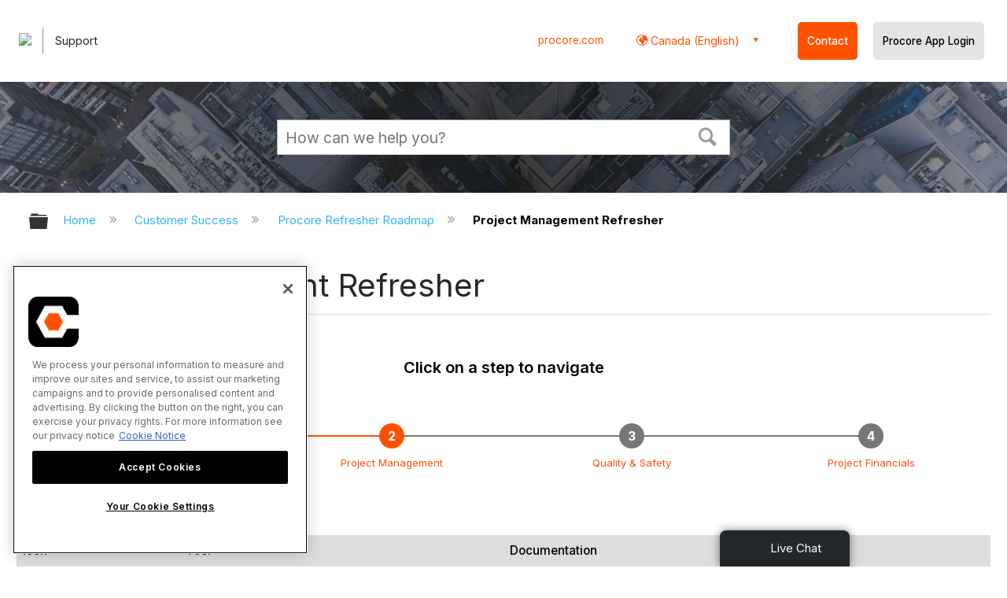

--- FILE ---
content_type: text/html; charset=utf-8
request_url: https://en-ca.support.procore.com/customer-success/procore-refresher-roadmap/2-project-management
body_size: 15019
content:
<!DOCTYPE html>
<html  lang="en">
<head prefix="og: http://ogp.me/ns# article: http://ogp.me/ns/article#">

        <meta name="viewport" content="width=device-width, initial-scale=1"/>
        <meta name="google-site-verification" content="d37LCbtzQdsJHV0pTfzzAExGKhE15ayb0tV4WWM66Zg"/>
        <meta name="generator" content="MindTouch"/>
        <meta name="robots" content="index,follow"/>
        <meta property="og:title" content="Project Management Refresher"/>
        <meta property="og:site_name" content="Procore"/>
        <meta property="og:type" content="article"/>
        <meta property="og:locale" content="en_US"/>
        <meta property="og:url" content="https://en-ca.support.procore.com/customer-success/procore-refresher-roadmap/2-project-management"/>
        <meta property="og:image" content="https://a.mtstatic.com/@public/production/site_13388/1604441947-social-share.png"/>
        <meta property="og:description" content="Procore Refresher Roadmap - &amp;quot;Project Management&amp;quot; Phase (2 of 4)"/>
        <meta property="article:published_time" content="2021-10-28T18:00:46Z"/>
        <meta property="article:modified_time" content="2025-02-14T22:24:46Z"/>
        <meta name="twitter:card" content="summary"/>
        <meta name="twitter:title" content="Project Management Refresher"/>
        <meta name="twitter:description" content="Procore Refresher Roadmap - &amp;quot;Project Management&amp;quot; Phase (2 of 4)"/>
        <meta name="twitter:image" content="https://a.mtstatic.com/@public/production/site_13388/1604441947-social-share.png"/>
        <meta name="description" content="Procore Refresher Roadmap - &amp;quot;Project Management&amp;quot; Phase (2 of 4)"/>
        <link rel="canonical" href="https://en-ca.support.procore.com/customer-success/procore-refresher-roadmap/2-project-management"/>
        <link rel="search" type="application/opensearchdescription+xml" title="Procore Search" href="https://en-ca.support.procore.com/@api/deki/site/opensearch/description"/>
        <link rel="apple-touch-icon" href="https://a.mtstatic.com/@public/production/site_13388/1604441936-apple-touch-icon.png"/>
        <link rel="shortcut icon" href="https://a.mtstatic.com/@public/production/site_13388/1604441925-favicon.ico"/>

        <script type="application/ld+json">{"@context":"http:\/\/schema.org","@type":"Article","name":"Project Management Refresher","url":"https:\/\/en-ca.support.procore.com\/customer-success\/procore-refresher-roadmap\/2-project-management","image":{"@type":"ImageObject","url":"https:\/\/a.mtstatic.com\/@public\/production\/site_13388\/1604441947-social-share.png","height":{"@type":"QuantitativeValue","maxValue":315},"width":{"@type":"QuantitativeValue","maxValue":600}},"datePublished":"2021-10-28T18:00:46Z","dateModified":"2025-02-14T22:24:46Z","description":"Procore Refresher Roadmap - &quot;Project Management&quot; Phase (2 of 4)","thumbnailUrl":"https:\/\/en-ca.support.procore.com\/@api\/deki\/pages\/7668\/thumbnail?default=https%3A%2F%2Fen-ca.support.procore.com%2F%40style%2Fcommon%2Fimages%2Fimage-placeholder.png","mainEntityofPage":{"@type":"WebPage","@id":"https:\/\/en-ca.support.procore.com\/customer-success\/procore-refresher-roadmap\/2-project-management"},"headline":"Project Management Refresher","author":{"@type":"Organization","name":"Procore Technologies Inc.","logo":{"@type":"ImageObject","url":"https:\/\/www.procore.com\/images\/procore_logo.png","height":{"@type":"QuantitativeValue","maxValue":60},"width":{"@type":"QuantitativeValue","maxValue":600}}},"publisher":{"@type":"Organization","name":"Procore Technologies Inc.","logo":{"@type":"ImageObject","url":"https:\/\/www.procore.com\/images\/procore_logo.png","height":{"@type":"QuantitativeValue","maxValue":60},"width":{"@type":"QuantitativeValue","maxValue":600}}}}</script>
        <script type="application/ld+json">{"@context":"http:\/\/schema.org","@type":"WebPage","name":"Project Management Refresher","url":"https:\/\/en-ca.support.procore.com\/customer-success\/procore-refresher-roadmap\/2-project-management","relatedLink":["https:\/\/en-ca.support.procore.com\/customer-success\/procore-refresher-roadmap\/1-core-tools","https:\/\/en-ca.support.procore.com\/customer-success\/procore-refresher-roadmap\/3-quality-and-safety","https:\/\/en-ca.support.procore.com\/customer-success\/procore-refresher-roadmap\/4-construction-financials","https:\/\/en-ca.support.procore.com\/customer-success\/implementation-roadmap"]}</script>
        <script type="application/ld+json">{"@context":"http:\/\/schema.org","@type":"BreadcrumbList","itemListElement":[{"@type":"ListItem","position":1,"item":{"@id":"https:\/\/en-ca.support.procore.com\/customer-success","name":"Customer Success"}},{"@type":"ListItem","position":2,"item":{"@id":"https:\/\/en-ca.support.procore.com\/customer-success\/procore-refresher-roadmap","name":"Procore Refresher Roadmap"}}]}</script>

        <title>Project Management Refresher - Procore</title>


    <style type="text/css">/*<![CDATA[*/
a.one {
}

.steps {
  position: relative;
  margin-bottom: 30px;
  counter-reset: step;
}
.steps li {
  list-style-type: none;
  font-size: 13px;
  text-align: center;
  width: 25%;
  position: relative;
  float: left;
}
 
.steps li:before {
  display: block;
  content: counter(step);
  counter-increment: step;
  width: 32px;
  height: 32px;
  background-color: #FF5200;
  line-height: 32px;
  border-radius: 32px;
  font-size: 16px;
  color: #fff;
  text-align: center;
  font-weight: 700;
  margin: 0 auto 8px auto;
}
 
.steps li ~ li:after {
  content: '';
  width: 100%;
  height: 2px;
  background-color: #019875;
  position: absolute;
  left: -50%;
  top: 15px;
  z-index: -1;
}
 
.steps li.active:after {
  background-color: #FF5200;
}
 
.steps li.active ~ li:before,
.steps li.active ~ li:after {
  background-color: #777;
}/*]]>*/</style><style type="text/css">/*<![CDATA[*/
/* Adds the vertical bar between columns */
table#deep {
border:none;
border-collapse: collapse;
}
table#deep td {
border-top: 0px;
border-left: 1px solid #999999;
border-right: 1px solid #999999;
border-bottom: 0px;
padding-left: 15pt;
}
table#deep td:first-child {
border-left: none;
}
table#deep td:last-child {
border-right: none;
}/*]]>*/</style><style type="text/css">/*<![CDATA[*/
#header-search{
    padding:1em;
    height:auto;
}

/* Configures width of items in locale picker to fit on a single line. Prevents text wrapping. -DO 7Jan2022  */
.mt-custom-header-div .mt-custom-header-container .mt-custom-header-right .dropdown #lang-dd li{
    width: max-content;
}/*]]>*/</style><style>/*<![CDATA[*/
@media print {
    .elm-header, footer, .embeddedServiceHelpButton, main > :not(article) {
        display:none!important;   
    }        
}

/*]]>*/</style>

        <link media="screen" type="text/css" rel="stylesheet" href="https://a.mtstatic.com/@cache/layout/anonymous.css?_=0a33d4b888d7a925bf908f3df68d6c59_ZW4tY2Euc3VwcG9ydC5wcm9jb3JlLmNvbQ==:site_13388" id="mt-screen-css" />

    
        <link media="print" type="text/css" rel="stylesheet" href="https://a.mtstatic.com/@cache/layout/print.css?_=3946e97a5af7388ac6408d872fca414b:site_13388" id="mt-print-css" />


    <script type="application/json" nonce="a2c72f70a271315e859896be45edf106a30fcbaad9e2bee752f8a44c6e1c7f65" id="mt-localizations-draft">
{"Draft.JS.alert.cancel.button":"OK","Draft.JS.alert.cancel.message":"You can not cancel a draft when the live page is unpublished.","Draft.JS.alert.cancel.title":"This draft cannot be canceled","Draft.JS.alert.publish.button":"OK","Draft.JS.alert.publish.message":"You can not publish a draft of a page with an unpublished parent","Draft.JS.alert.publish.title":"This draft cannot be published","Draft.JS.alert.unpublish.button":"OK","Draft.JS.alert.unpublish.message":"You can not unpublish a page when published subpages are present.","Draft.JS.alert.unpublish.title":"This page cannot be unpublished","Draft.JS.success.cancel":"The draft was successfully deleted.","Draft.JS.success.schedule.publish":"Publication schedule successfully created.","Draft.JS.success.publish":"The draft was successfully published.","Draft.JS.success.unpublish":"The page was successfully unpublished.","Draft.JS.success.unpublish.inherits-schedule\n        Draft.JS.success.unpublish.scheduled-to-publish":"[MISSING: draft.js.success.unpublish.inherits-schedule\n        draft.js.success.unpublish.scheduled-to-publish]","Draft.JS.success.update.schedule.publish":"Publication schedule successfully updated.","Draft.JS.success.update.schedule.unpublish":"[MISSING: draft.js.success.update.schedule.unpublish]","Draft.JS.success.delete.schedule\n        Draft.JS.success.delete.schedule.with.subpages\n        Draft.error.cancel":"[MISSING: draft.js.success.delete.schedule\n        draft.js.success.delete.schedule.with.subpages\n        draft.error.cancel]","Draft.error.publish":"There was an error publishing the draft.","Draft.error.unpublish":"There was an error unpublishing the page.","Draft.message.at":"at","Dialog.ConfirmSave.StrictIdf.title":"Oops!","Dialog.ConfirmSave.StrictIdf.error.missing-template-reference":"This article type requires a template reference widget. Not having one may negatively impact your site and SEO. Please contact CXone Expert support.","Dialog.ConfirmSave.StrictIdf.label.continue":"Proceed anyway","Dialog.ConfirmSave.StrictIdf.label.cancel":"Cancel","Dialog.ConfirmSave.StrictIdf.label.missing-template-reference-help-link":"Learn more about required references","Dialog.ConfirmSave.StrictIdf.error.invalid-idf":"This type of article should not exist at the requested location in the site hierarchy. Proceeding with the requested move may negatively impact site navigation and SEO.","Dialog.ConfirmSave.StrictIdf.label.invalid-idf-help-link":"Learn more about IDF structure","Dialog.EditDraft.page-title":"Create draft","Dialog.Scheduler.Common.label.am":"{0} AM","Dialog.Scheduler.Common.label.pm":"{0} PM","Dialog.Scheduler.Publish.alert-create-draft":"Create","Dialog.Scheduler.Publish.alert-existing-publication-scheduled":"This location has an existing publication schedule applied.  The new page will inherit this new schedule.","Dialog.Scheduler.Publish.alert-modify-message":"This draft is scheduled to be published {0} at {1}. A schedule cannot be modified or deleted less than 15 minutes from its start time.","Dialog.Scheduler.Publish.alert-modify-title":"This schedule cannot be modified","Dialog.Scheduler.Publish.button-close":"Close","Dialog.Scheduler.Publish.button-save":"Save publish schedule","Dialog.Scheduler.Publish.button-go-to-parent":"Go to parent","Dialog.Scheduler.Publish.do-not-have-permission-message":"This page will be published {0} with another page scheduled by {1}. You do not have permission to view this page. Please see {1} to resolve scheduling conflicts.","Dialog.Scheduler.Publish.go-to-parent-message":"This draft will be published {0}, scheduled by {1}. A schedule can only be modified where it was created.","Dialog.Scheduler.Publish.label.f1-link":"Learn about scheduled publishing","Dialog.Scheduler.Publish.page-title":"Publish","Dialog.Scheduler.Unpublish.button-save":"Save unpublish schedule","Dialog.Scheduler.Unpublish.alert-modify-message":"This page is scheduled to be unpublished {0} at {1}. A schedule cannot be modified or deleted less than 15 minutes from its start time.","Dialog.Scheduler.Unpublish.do-not-have-permission-message":"This page will be unpublished {0} with another page scheduled by {1}. You do not have permission to view this page. Please see {1} to resolve scheduling conflicts.","Dialog.Scheduler.Unpublish.go-to-parent-message":"This page will be unpublished {0}, scheduled by {1}. A schedule can only be modified where it was created.","Dialog.Scheduler.Unpublish.page-title":"Unpublish","Page.Dashboard.page-title":"Dashboard"}    </script>    <script type="application/json" nonce="a2c72f70a271315e859896be45edf106a30fcbaad9e2bee752f8a44c6e1c7f65" id="mt-localizations-editor">
{"Article.Attach.file.upload.toobig":"The file \"{1}\" is too large.  The maximum allowed file size is {0}.","Article.Attach.file.upload.notAllowed":"The selected file can not be uploaded because you do not have permission to upload files of that type.","Article.Attach.file.upload.fileExtension":"You picked a file with an unsupported extension.  Please try again with a valid file.","Article.Common.page-is-restricted-login":"You do not have permission to view this page - please try signing in.","Article.Common.page-save-conflict":"You may have overwritten a concurrent editor's changes. Use this page's <a title=\"Revision History\" target=\"_blank\" href=\"{0}\" >Revision History<\/a> to review.","Article.Error.page-couldnt-be-loaded":"The requested page's contents could not be loaded.","Article.Error.page-save-conflict":"A page already exists at {0}. Navigate to the existing page and edit the page if you wish to modify its contents.","Article.Error.page-save-forbidden":"Your session has expired or you do not have permission to edit this page.","Article.Error.page-title-required":"A page title is required.","Article.edit.summary":"Edit summary","Article.edit.summary-reason":"Why are you making this edit?","Article.edit.enter-reason":"Enter reason (viewable in Site History Report)","Component.YoutubeSearch.error.key-invalid":"Your YouTube API Key was improperly configured. Please review the article at the","Component.YoutubeSearch.error.key-missing":"Your CXone Expert deployment needs to update your YouTube API Key. Details on how to update can be found at the","Component.YoutubeSearch.error.search-failed":"Search failed","Component.YoutubeSearch.info.not-found":"No videos found","Component.YoutubeSearch.label.video-url":"Video URL","Component.YoutubeSearch.placeholder.query":"Video URL or YouTube search query","Dialog.ConfirmCancel.button.continue-editing":"Continue editing","Dialog.ConfirmCancel.button.discard-changes":"Discard changes","Dialog.ConfirmCancel.message.changes-not-saved":"Your changes have not been saved to MindTouch.","Dialog.ConfirmCancel.title":"Discard changes?","Dialog.ConfirmDeleteRedirects.label.delete-redirects-help-link":"Learn more about deleting redirects","Dialog.ConfirmSave.error.redirect":"A redirect exists at this location and will be deleted if you continue. This may negatively impact your site and SEO. Please contact CXone Expert support.","Dialog.ConfirmSave.label.cancel":"Cancel","Dialog.ConfirmSave.label.continue":"Continue","Dialog.ConfirmSave.title":"Delete redirect?","Dialog.ConfirmSave.StrictIdf.error.invalid-idf":"This type of article should not exist at the requested location in the site hierarchy. Proceeding with the requested move may negatively impact site navigation and SEO.","Dialog.ConfirmSave.StrictIdf.error.missing-template-reference-insert":"You've removed the template reference, which is required for this page. Click Insert to reinsert the template reference.","Dialog.ConfirmSave.StrictIdf.label.cancel":"Cancel","Dialog.ConfirmSave.StrictIdf.label.continue":"Proceed anyway","Dialog.ConfirmSave.StrictIdf.label.insert":"Insert","Dialog.ConfirmSave.StrictIdf.label.missing-template-reference-help-link":"Learn more about required references","Dialog.ConfirmSave.StrictIdf.label.invalid-idf-help-link":"Learn more about IDF structure","Dialog.ConfirmSave.StrictIdf.title":"Oops!","Dialog.JS.wikibits-edit-section":"Edit section","Dialog.SaveRequired.button.cancel":"Cancel","Dialog.SaveRequired.button.save":"Save and continue","Dialog.SaveRequired.label.change-title-start":"This page needs a different title than","Dialog.SaveRequired.label.change-title-end":"Please make the correction and try again.","Dialog.SaveRequired.label.new-page-alert":"This operation can not be performed on a page that has not yet been created. In order to do that, we need to quickly save what you have.","Dialog.SaveRequired.title":"Save required","Draft.error.save-unpublished":"You cannot save an unpublished draft at {0}. A published page already exists at that location.","GUI.Editor.alert-changes-made-without-saving":"You have made changes to the content without saving your changes. Are you sure you want to exit this page?","GUI.Editor.error.copy-hint":"To avoid losing your work, copy the page contents to a new file and retry saving again.","GUI.Editor.error.server-error":"A server error has occurred.","GUI.Editor.error.unable-to-save":"We are unable to save this page","Redist.CKE.mt-save.save-to-file-link":"Save the page content to a file","Redist.CKE.mt-autosave.contents-autosaved":"The page contents were autosaved to the browser's local storage {0}","System.API.Error.invalid-redirect":"Cannot create a redirect on a page with sub-pages.","System.API.Error.invalid-redirect-target":"The redirect does not point at a valid page."}    </script>    <script type="application/json" nonce="a2c72f70a271315e859896be45edf106a30fcbaad9e2bee752f8a44c6e1c7f65" id="mt-localizations-file-uploader">
{"Dialog.Attach.allowed-types":"Allowed file types:","Dialog.Attach.button.upload":"Upload","Dialog.Attach.choose-files-dad":"Choose files to upload or drag and drop files into this window.","Dialog.Attach.max-size":"Maximum upload file size: {0}"}    </script>    <script type="application/json" nonce="a2c72f70a271315e859896be45edf106a30fcbaad9e2bee752f8a44c6e1c7f65" id="mt-localizations-grid-widget">
{"Article.Common.page-is-restricted-login":"You do not have permission to view this page - please try signing in.","MindTouch.Help.Page.search-unavailable":"Sorry, search is currently unavailable.","MindTouch.Reports.data.empty-grid-text":"No Data Available.","Page.StructuredTags.error-update":"An unknown error occurred."}    </script>    <script type="application/json" nonce="a2c72f70a271315e859896be45edf106a30fcbaad9e2bee752f8a44c6e1c7f65" id="mt-localizations-tree-widget">
{"Skin.Common.home":"Home","Dialog.Common.error.path-not-found":"The requested page or section could not be loaded. Please update the link.","Dialog.JS.loading":"Loading...","Dialog.JS.loading.copy":"Copying page(s)...","Dialog.JS.loading.insertImage":"Inserting image...","Dialog.JS.loading.move":"Moving page(s)...","Dialog.JS.loading.moveFile":"Moving file...","Dialog.JS.loading.search":"Searching...","MindTouch.Help.Page.in":"in","MindTouch.Help.Page.no-search-results":"Sorry, we can't find what you are looking for.","MindTouch.Help.Page.no-search-try":"Try searching for something else, selecting a category, or try creating a ticket.","MindTouch.Help.Page.retrysearch":"Click here to search the whole site.","MindTouch.Help.Page.search-error-try":"Please try again later.","MindTouch.Help.Page.search-unavailable":"Sorry, search is currently unavailable."}    </script>    <script type="application/json" nonce="a2c72f70a271315e859896be45edf106a30fcbaad9e2bee752f8a44c6e1c7f65" id="mt-localizations-dialog">
{"Dialog.Common.button.cancel":"Cancel","Dialog.Common.button.ok":"OK","Dialog.Common.label.home":"Home"}    </script>
    <script type="text/javascript" data-mindtouch-module="true" nonce="a2c72f70a271315e859896be45edf106a30fcbaad9e2bee752f8a44c6e1c7f65" src="https://a.mtstatic.com/deki/javascript/out/globals.jqueryv2.2.4.js?_=600c2cda754af48148a23f908be5c57499cdbdfd:site_13388"></script><script type="application/json" id="mt-global-settings" nonce="a2c72f70a271315e859896be45edf106a30fcbaad9e2bee752f8a44c6e1c7f65">{"articleType":"topic-guide","attachFileMax":1000,"baseHref":"https:\/\/en-ca.support.procore.com","cacheFingerprint":"600c2cda754af48148a23f908be5c57499cdbdfd:site_13388","canFileBeAttached":false,"cdnHostname":"a.mtstatic.com","clientSideWarnings":false,"dntEditorConfig":false,"draftEditable":false,"followRedirects":1,"idfHideTemplateTags":false,"idfVersion":"IDF3","isArticleReviewCommunityMembersEnabled":false,"isDraftAllowed":false,"isDraftManagerReportDownloadEnabled":false,"isDraftRequest":false,"isFindAndReplaceUndoEnabled":false,"isGenerativeSearchEnabled":false,"isGenerativeSearchDisclaimerEnabled":false,"isGenerativeSearchStreamResponseToggleEnabled":false,"isGenerativeSearchSearchIconEnabled":false,"isContentAdequacyEnabled":false,"isGenerativeSearchOnDemandEvaluationEnabled":false,"isFileDescriptionCaptionableByLlmEnabled":false,"isGoogleAnalyticsEnabled":true,"isGuideTabMultipleClassificationsEnabled":false,"isHawthornThemeEnabled":false,"isIframeSandboxEnabled":false,"isImportExportEnhancementsEnabled":false,"isImportExportMediaEnabled":false,"isExternalImportEnabled":false,"isInteractionAnalyticsDebugEnabled":false,"isDevelopmentModeEnabled":false,"isInteractionAnalyticsEnabled":true,"isKcsEnabledOnPage":false,"isMediaManagerEnabled":false,"isPinnedPagesEnabled":true,"isPinnedPagesEnhancementsEnabled":true,"isReportDownloadEnabled":false,"isSchedulePublishEnabled":true,"isSearchAsYouTypeEnabled":true,"isTinymceAiAssistantEnabled":false,"isSearchInsightsDownloadEnabled":false,"isSentimentAnalysisEnabled":true,"isShowMoreChildrenNodesEnabled":false,"isShowTerminalNodesEnabled":false,"isSkinResponsive":true,"isSmoothScrollEnabled":true,"isTinyMceEnabled":false,"isTreeArticleIconsEnabled":false,"isXhrF1WebWidgetEnabled":true,"isXhrIEMode":false,"kcsEnabled":false,"kcsV2Enabled":false,"kcsV2GuidePrivacySetting":"Semi-Public","learningPathsEnabled":true,"maxFileSize":268435456,"moduleMode":"global","pageEditable":false,"pageId":7668,"pageIsRedirect":false,"pageLanguageCode":"en-US","pageName":"Project Management Refresher","pageNamespace":"","pageOrderLimit":1000,"pagePermissions":["LOGIN","BROWSE","READ","SUBSCRIBE"],"pageRevision":"4","pageSectionEditable":false,"pageTitle":"customer-success\/procore-refresher-roadmap\/2-project-management","pageViewId":"bfc23d15-19f1-446c-8143-6ffcbea3b2cf","siteId":"site_13388","pathCommon":"\/@style\/common","pathSkin":"\/@style\/elm","relatedArticlesDetailed":true,"removeBlankTemplate":false,"removeDeleteCheckbox":true,"cidWarningOnDelete":true,"scriptParser":2,"sessionId":"ZTQ5YWNlYzEtOGM3OS00NTY2LThhMGMtMmJiNDM4OWZkNDJkfDIwMjYtMDEtMjRUMTk6MzQ6Mzc=","showAllTemplates":true,"siteAuthoringPageThumbnailManagementEnabled":true,"skinStyle":"columbia.elm","spaceballs2Enabled":false,"strictIdfEnabled":false,"uiLanguage":"en-us","userId":2,"isPageRedirectPermanent":false,"userIsAdmin":false,"userIsAnonymous":true,"userIsSeated":false,"userName":"Anonymous User","userPermissions":["LOGIN","BROWSE","READ","SUBSCRIBE"],"userSystemName":"Anonymous","userTimezone":"GMT","webFontConfig":{"google":{"families":null}},"apiToken":"xhr_2_1769283278_99348c027d26911b0a27a6b0278f3b618adddc6850721eebd1b19ff76dbf02cc","displayGenerativeSearchDisclaimer":false}</script><script type="text/javascript" data-mindtouch-module="true" nonce="a2c72f70a271315e859896be45edf106a30fcbaad9e2bee752f8a44c6e1c7f65" src="https://a.mtstatic.com/deki/javascript/out/community.js?_=600c2cda754af48148a23f908be5c57499cdbdfd:site_13388"></script><script type="text/javascript" data-mindtouch-module="true" nonce="a2c72f70a271315e859896be45edf106a30fcbaad9e2bee752f8a44c6e1c7f65" src="https://a.mtstatic.com/deki/javascript/out/standalone/skin_elm.js?_=600c2cda754af48148a23f908be5c57499cdbdfd:site_13388"></script><script type="text/javascript" data-mindtouch-module="true" nonce="a2c72f70a271315e859896be45edf106a30fcbaad9e2bee752f8a44c6e1c7f65" src="https://a.mtstatic.com/deki/javascript/out/standalone/pageBootstrap.js?_=600c2cda754af48148a23f908be5c57499cdbdfd:site_13388"></script>

    
        <!-- Recaptcha for contact support form - -->

<script defer src="https://www.google.com/recaptcha/api.js"></script>

<!-- Back to Top Button by Tie Dec 14 2023 -->

<script defer>/*<![CDATA[*/

window.onscroll = function () {
  scrollFunction();
};

function scrollFunction() {
  if (!document.querySelector(".columbia-article-topic-category")) {
    const backToTopButton = document.querySelector("#back-to-top-button");
    const pageText = document.querySelector(".mt-content-container");
    if (pageText.getBoundingClientRect().top < -20) {
      backToTopButton.style.display = "block";
    } else {
      backToTopButton.style.display = "none";
    }
  }
}

function scrollToTop() {
  const pageText = document.querySelector(".mt-content-container");

  pageText.scrollIntoView({
    behavior: "smooth",
    block: "start",
    inline: "nearest",
  });
}

/*]]>*/</script>

<!-- Global Responsive Book Functions Added by Tie Jun 14 2023 -->
<script>/*<![CDATA[*/
function displaySection(id){
    $(".content-section").hide();  
    $(id).show();
    var $menuButton = $('#mobile-menu-toggle');
    var $toc = $('.toc-sop');
    var $content = $('.content-sop');
    if ($(window).scrollTop() > $(".content-sop").offset().top) {
       $([document.documentElement, document.body]).animate({
           scrollTop: $(id).offset().top - 84
       }, 100);
    }
    $('.toc-sop a').removeClass('selected-chapter');
    str1=".toc-sop a[onclick*=\\'\\";
    str3="\\']";
    fin_str=str1.concat(id,str3);
    $(fin_str).addClass('selected-chapter');
    $menuButton.attr("aria-expanded","false");
    $content.attr("data-mobile-visible","true");
    $toc.attr("data-mobile-visible","false");
    const newURL = new URL(window.location.href);
newURL.hash = id;
history.pushState({},'',newURL);
    return false;
}

function toggleToc(){
    var $menuButton = $('#mobile-menu-toggle');
    var $toc = $('.toc-sop');
    var $content = $('.content-sop');
         
    if ($menuButton.attr("aria-expanded") === "false") {
        $menuButton.attr("aria-expanded","true");
        $content.attr("data-mobile-visible","false");
        $toc.attr("data-mobile-visible","true");
        
    } else {
        $menuButton.attr("aria-expanded","false");
        $content.attr("data-mobile-visible","true");
        $toc.attr("data-mobile-visible","false");
        
    
    }
    

}
/*]]>*/</script>

<!-- Put Page ID on Page Settings Added by Tie Apr 14, 2022 -->

<script>/*<![CDATA[*/
document.addEventListener("DOMContentLoaded", function (e) {
  if (document.querySelector("#mt-summary")) {
    var pageId = document.querySelector("#mt-summary").dataset.pageId;
    var text = document.createElement("p");
    var box = document.querySelector(".mt-collapsible-section");
    text.innerText = `Page ID: ${pageId}`;
    box.appendChild(text);
   var line = document.querySelector(".elm-meta-data.elm-meta-top");
  if (document.querySelector("#mt-summary")) {
    line.style.display = "block";
    box.appendChild(line);
  }
  }
});

/*]]>*/</script>

<!-- Define Deprecated Video Hiding Function Sitewide Added by Tie Marc 30, 2022 -->
<script>/*<![CDATA[*/
 function hideDeprecatedVideos() {
    let thisurl = window.location.href;
    if (thisurl.includes('Media_Library') || thisurl.includes('/tc') || thisurl.includes('/tutorials')) {
        $('.deprecated-video').show();
    };
}
 $(function () {
     if ($('.deprecated-video').length) {
         hideDeprecatedVideos();
     }
 })
/*]]>*/</script>
<!-- Define Sorting functions sitewide Added by Tie Marc 11, 2022 -->

<script>/*<![CDATA[*/
const language = 'en-ca' //Change this two lines during localization
const noAlphabetArray = ['zh-cn'];

const compareFun = (a, b) => {
    return new Intl.Collator(language).compare(a.title, b.title);

}

let sortTerms = (elementType, section, skipFirst) => {
    let terms = [...section.querySelectorAll(elementType)]
    let firstElement = section.firstElementChild;


    let termHeaders = terms.map(e => e.innerText)
    let termObject = []
    termHeaders.forEach((title, index) => {
        termObject.push({
            title
        });
        termObject[index].header = terms[index];

    });
    termObject.sort(compareFun);
    section.innerHTML = '';
    if (skipFirst) {
        section.append(firstElement);
    }

    termObject.forEach((element) => {
        section.append(element.header);
    });

}
const sortItems = (definitionSelector, sortItemSelector, skipFirst = false) => {
    let definitionsSections = [...document.querySelectorAll(definitionSelector)];
    definitionsSections.forEach(section => sortTerms(sortItemSelector, section, skipFirst));
}

/*]]>*/</script>

<!-- Hide content from other regions Added by Tie Marc 7, 2022 -->
<script>/*<![CDATA[*/
function getSubdomain() {
  let host = window.location.host;
  let subdomain = host.split(".")[0];
  return subdomain;
}

function getLocaleBySubdomain(subdomain) {
  if (subdomain == "de") {
    return "de-de";
  }

  if (subdomain == "es") {
    return "es-419";
  }

  if (subdomain == "fr") {
    return "fr-fr";
  }

  if (subdomain == "support") {
    return "en-us";
  }

  return subdomain;
}

function getAllLocales() {
  var listedLocales = $(".localization-group")
    .map(function () {
      return $(this).data("locale");
    })
    .get();
  return listedLocales;
}

function hideOtherLocales() {
  const subdomain = getSubdomain();
  const locale = getLocaleBySubdomain(subdomain);
  let styleElement = document.createElement("style");
  styleElement.setAttribute("type", "text/css");
  styleElement.innerText = `.localization-group:not([data-locale*='${locale}']) {\ndisplay: none;\n}\n`;
  styleElement.innerText +=
    '.localization-group[data-locale="else"] {\ndisplay: unset;\n}';
  styleElement.innerText += `.localization-group[data-locale*="${locale}"] ~ .localization-group[data-locale="else"] {\ndisplay: none;\n}`;

  document.head.appendChild(styleElement);
}
$(function () {
  hideOtherLocales();
})

/*]]>*/</script>

<!-- Collapsible Content. Added by Tie Apr 21, 2020 -->
<script>/*<![CDATA[*/
$(window).on('load', function(e){
    $('.collapsible').find('.trigger').on('click',function(){
        $(this).closest('.collapsible').find('.col_content').slideToggle('350');
        if ($(this).find('.arrowclass').hasClass('fa-chevron-circle-right')){
            $(this).find('.arrowclass').removeClass('fas fa-chevron-circle-right');
            $(this).find('.arrowclass').addClass('fas fa-chevron-circle-down');      
        }
        else if ($(this).find('.arrowclass').hasClass('fa-chevron-circle-down')){
            $(this).find('.arrowclass').removeClass('fas fa-chevron-circle-down');
            $(this).find('.arrowclass').addClass('fas fa-chevron-circle-right');
        }
        else if ($(this).find('.arrowclass').hasClass('fa-chevron-right')){
            $(this).find('.arrowclass').removeClass('fas fa-chevron-right');
            $(this).find('.arrowclass').addClass('fas fa-chevron-down');
        }
        else {
            $(this).find('.arrowclass').removeClass('fas fa-chevron-down');
            $(this).find('.arrowclass').addClass('fas fa-chevron-right');
        }
    });
});
function colex(el) {
  $(el).closest(".collapsible").find(".col_content").slideToggle("350");
  if ($(el).find(".arrowclass").hasClass("fa-chevron-circle-right")) {
    $(el).find(".arrowclass").removeClass("fas fa-chevron-circle-right");
    $(el).find(".arrowclass").addClass("fas fa-chevron-circle-down");
  } else if ($(el).find(".arrowclass").hasClass("fa-chevron-circle-down")) {
    $(el).find(".arrowclass").removeClass("fas fa-chevron-circle-down");
    $(el).find(".arrowclass").addClass("fas fa-chevron-circle-right");
  } else if ($(el).find(".arrowclass").hasClass("fa-chevron-right")) {
    $(el).find(".arrowclass").removeClass("fas fa-chevron-right");
    $(el).find(".arrowclass").addClass("fas fa-chevron-down");
  } else {
    $(el).find(".arrowclass").removeClass("fas fa-chevron-down");
    $(el).find(".arrowclass").addClass("fas fa-chevron-right");
  }
}
/*]]>*/</script>

<!-- Start Custom Print Style -->


<!-- User ID Tracking. Added by Dean Feb 21, 2018 -->
<script>/*<![CDATA[*/document.addEventListener("DOMContentLoaded", function() { 
  var json = JSON.parse(document.getElementById('mt-global-settings').textContent)

  if (!json['userIsAnonymous']) {
    var dataLayer = window.dataLayer || {};
    dataLayer.push({
      'event': 'setUserId',
      'userId': json['userId']
    });

    window.Procore = window.Procore || {};
    window.Procore.metrics = window.Procore.metrics || {};
    window.Procore.metrics.user = window.Procore.metrics.user || {};
    window.Procore.metrics.user.mtid = json['userId'];
  }
});
/*]]>*/</script>
<!-- End User ID Tracking -->

<!-- Adobe Launch: Added 9/10/2019 by Joshua Bradley -->
<script src="//assets.adobedtm.com/launch-EN162b61ce5645478888c92738b130b2f3.min.js" async="async"></script>
<!-- End Adobe Launch-->



<!-- Google Tag Manager -->
<script>/*<![CDATA[*/(function(w,d,s,l,i){w[l]=w[l]||[];w[l].push({'gtm.start':
new Date().getTime(),event:'gtm.js'});var f=d.getElementsByTagName(s)[0],
j=d.createElement(s),dl=l!='dataLayer'?'&l='+l:'';j.async=true;j.src=
'https://www.googletagmanager.com/gtm.js?id='+i+dl;f.parentNode.insertBefore(j,f);
})(window,document,'script','dataLayer','GTM-NWZQ5W6');/*]]>*/</script>
<!-- End Google Tag Manager -->

<!-- Start Typography -->
<link rel="stylesheet" type="text/css" href="https://cloud.typography.com/6912732/682666/css/fonts.css">
<link rel="stylesheet" type="text/css" href="https://mkt-cdn.procore.com/fonts/sctogrotesk/sctogrotesk.css">
<link href="https://fonts.googleapis.com/css2?family=Inter:wght@300;400;500;600;700&amp;display=swap" rel="stylesheet" as="style">

<!-- End Typography -->

<!-- Start of FontAwesome -->
<link href="//cdnjs.cloudflare.com/ajax/libs/font-awesome/6.4.0/css/all.min.css" rel="stylesheet">
<link rel="stylesheet" href="https://use.fontawesome.com/releases/v5.8.2/css/all.css" integrity="sha384-oS3vJWv+0UjzBfQzYUhtDYW+Pj2yciDJxpsK1OYPAYjqT085Qq/1cq5FLXAZQ7Ay" crossorigin="anonymous">
<!-- End of FontAwesome -->

<!-- Start Service Cloud Header for Ticket Form -->

<!-- End Service Cloud Header for Ticket Form -->

<!-- Start Service Cloud Deployment Code for Live Agent - SnapIn Widget -->
<!-- End Service Cloud Deployment Code for Live Agent - SnapIn Widget -->

<!-- Start Service Cloud Deployment Code for Live Agent Widget -->
<!-- End Service Cloud Deployment Code for Live Agent Widget -->

 <!-- OneTrust Cookies Consent Notice start for procore.com -->
<script src="https://cdn.cookielaw.org/scripttemplates/otSDKStub.js" type="text/javascript" charset="UTF-8" data-domain-script="cbdfc14e-1f05-4d37-82a6-11d3228b4df5"></script>
<script type="text/javascript">/*<![CDATA[*/
function OptanonWrapper() { }
/*]]>*/</script>
<!-- OneTrust Cookies Consent Notice end for procore.com -->
    
<script type="text/javascript" nonce="a2c72f70a271315e859896be45edf106a30fcbaad9e2bee752f8a44c6e1c7f65">(function(i,s,o,g,r,a,m){i['GoogleAnalyticsObject']=r;i[r]=i[r]||function(){(i[r].q=i[r].q||[]).push(arguments)},i[r].l=1*new Date();a=s.createElement(o),m=s.getElementsByTagName(o)[0];a.async=1;a.src=g;m.parentNode.insertBefore(a,m)})(window,document,'script','//www.google-analytics.com/analytics.js','ga');ga('create','UA-65721316-31','en-ca.support.procore.com',{name:'mtTracker',allowLinker:true});ga('mtTracker.require','linker');ga('mtTracker.set', 'anonymizeIp', true);ga('mtTracker.send','pageview');document.addEventListener('mindtouch-web-widget:f1:loaded',function(e){var t=e.data||{},d=t.widget;d&&''!==t.embedId&&document.addEventListener('mindtouch-web-widget:f1:clicked',function(e){var t=(e.data||{}).href;if(t){var n=document.createElement('a');n.setAttribute('href',t),'expert-help.nice.com'===n.hostname&&(e.preventDefault(),ga('linker:decorate',n),d.open(n.href))}})});</script>
</head>
<body class="elm-user-anonymous columbia-page-main columbia-article-topic-guide columbia-browser-chrome columbia-platform-macintosh columbia-breadcrumb-home-customer-success-procore-refresher-roadmap-2-project-management columbia-live no-touch columbia-lang-en-us columbia-skin-elm">
<a class="elm-skip-link" href="#elm-main-content" title="Press enter to skip to the main content">Skip to main content</a><main class="elm-skin-container" data-ga-category="Anonymous | page">
    <header class="elm-header">
        <div class="elm-header-custom">

<div class="mt-custom-header-div"><div class="mt-custom-header-container"><div class="mt-custom-header-logo"><a target="_self" href="https://en-ca.support.procore.com/" rel="internal"><img src="https://en-ca.support.procore.com/@api/deki/site/logo.png?default=https://a.mtstatic.com/skins/common/logo/logo.png%3F_%3D600c2cda754af48148a23f908be5c57499cdbdfd:site_13388" /><span id="support-logo">Support</span></a></div><ul class="mt-custom-header-right"><li class="mt-custom-header-marketing"><a target="_blank" href="https://www.procore.com/en-ca?journey=supporttoprocore" rel="external noopener nofollow" class="link-https">procore.com</a></li><li class="dropdown dropdown-hover"><a href="#" class="dropdown-toggle mt-icon-earth mt-icon-arrow-down7" role="button"> Canada (English)</a><ul class="dropdown-menu" id="lang-dd" style="display: none;"><li><a target="_self" href="https://es.support.procore.com/" rel="external nofollow" class="link-https">Am&eacute;rica Latina (Espa&ntilde;ol)</a></li><li><a target="_self" href="https://en-au.support.procore.com/" rel="external nofollow" class="link-https">Australia (English)</a></li><li><a target="_self" href="https://pt-br.support.procore.com/" rel="external nofollow" class="link-https">Brasil (Portugu&ecirc;s)</a></li><li><a target="_self" class="internal" href="https://en-ca.support.procore.com/" rel="internal">Canada (English)</a></li><li><a target="_self" href="https://fr-ca.support.procore.com/" rel="external nofollow" class="link-https">Canada (Fran&ccedil;ais)</a></li><li><a target="_self" href="https://de.support.procore.com/" rel="external nofollow" class="link-https">Deutschland (Deutsch)</a></li><li><a target="_self" href="https://es-es.support.procore.com/" rel="external nofollow" class="link-https">Espa&ntilde;a (Espa&ntilde;ol)</a></li><li><a target="_self" href="https://fr.support.procore.com/" rel="external nofollow" class="link-https">France (Fran&ccedil;ais)</a></li><li><a target="_self" href="https://en-gb.support.procore.com/" rel="external nofollow" class="link-https">United Kingdom (English)</a></li><li><a target="_self" href="https://support.procore.com/" rel="external nofollow" class="link-https">United States (English)</a></li><li><a target="_self" href="https://zh-sg.support.procore.com/" rel="external nofollow" class="link-https">&#26032;&#21152;&#22369;&#65288;&#31616;&#20307;&#20013;&#25991;&#65289;</a></li><li><a target="_self" href="https://ja-jp.support.procore.com/" rel="external nofollow" class="link-https">&#26085;&#26412;&#65288;&#26085;&#26412;&#35486;&#65289;</a></li></ul></li><li class="mt-custom-header-listitem"><a target="_blank" href="https://en-ca.support.procore.com/references/contact-support" rel="internal">Contact</a></li><li class="mt-custom-header-listitem-login"><a target="_blank" href="https://login.procore.com/?locale=en-CA&amp;journey=supporttologin" rel="external noopener nofollow" class="link-https">Procore App Login</a></li></ul></div></div><div class="mt-prepend-home mt-custom-home elm-nav" id="header-search"><div class="elm-nav-container"><script type="application/json" id="mt-localizations-help-widget">/*<![CDATA[*/{"Help.Widget.button.text":"Search","Help.Widget.label.text":"Query","Help.Widget.placeholder.text":"How can we help you?"}/*]]>*/</script><div class="mt-inputredirect" data-query-key="q" data-path=""></div></div></div>



<script type="text/javascript">/*<![CDATA[*/
$(document).ready(function(){
   $('.mt-custom-header-right .dropdown').hover(function(){
       $(this).children('.dropdown-menu').toggle();
   }) 
});/*]]>*/</script>

<script type="text/javascript">/*<![CDATA[*/
/*
Adds Training Center Help action to Pro Member Nav. Dean Jan 11, 2018
*/
$(document).ready(function(){
$('.elm-header-user-nav.elm-nav .elm-nav-container>ol').prepend('<li><a class="mt-icon-editor-training-link" style="display:inline" target="_blank" href="https://support.procore.com/tc/Training_Center_Help">Training Center Help</a></li>');
});/*]]>*/</script>



<script type="text/javascript">/*<![CDATA[*/
document.documentElement.setAttribute('lang', 'en_CA');/*]]>*/</script>
</div>
        <div class="elm-nav mt-translate-module" hidden="true">
            <div class="elm-nav-container mt-translate-container"></div>
        </div>
        <div class="elm-header-logo-container">
            <a href="https://en-ca.support.procore.com" title="Procore" aria-label='Link to home'><img src="https://a.mtstatic.com/@public/production/site_13388/1681517982-logo.png" alt="Procore" /></a>
        </div>
        
        <nav class="elm-header-user-nav elm-nav" role="navigation">
            <div class="elm-nav-container">
                <ol>
                    <li class="elm-global-search" data-ga-action="Header search"><a class="mt-icon-site-search mt-toggle-form" href="#" title="Search site">Search site</a>
<div class="mt-quick-search-container mt-toggle-form-container">
    <form action="/Special:Search">
        <input name="qid" id="mt-qid-skin" type="hidden" value="" />
        <input name="fpid" id="mt-search-filter-id" type="hidden" value="230" />
        <input name="fpth" id="mt-search-filter-path" type="hidden" />
        <input name="path" id="mt-search-path" type="hidden" value="" />

        <label class="mt-label" for="mt-site-search-input">
            Search
        </label>
        <input class="mt-text mt-search search-field" name="q" id="mt-site-search-input" placeholder="How can we help you?" type="search" />
        <button class="mt-button ui-button-icon mt-icon-site-search-button search-button" type="submit">
            Search
        </button>
    </form>
</div>
<div class="elm-search-back"><a class="mt-icon-browser-back" data-ga-label="Browse back" href="#" id="mt-browser-back" title="Go back to previous article">Go back to previous article</a></div>
</li>
                    <li class="elm-user-menu"><ol class="mt-user-menu">


    <li class="mt-user-menu-user">
        <a class="mt-icon-quick-sign-in "
           href="https://en-ca.support.procore.com/Special:AuthenticationProviders?returntotitle=customer-success%2Fprocore-refresher-roadmap%2F2-project-management"
           title="Sign in">Sign in</a>

    </li>
</ol>
</li>
                </ol>
            </div>
        </nav>
        <nav class="elm-header-global-nav elm-nav" data-ga-action="Elm Navigation">
            <div class="elm-nav-container">
                <button class="elm-hierarchy-trigger mt-hierarchy-trigger ui-button-icon mt-icon-hierarchy-trigger-closed" title="Expand/collapse global hierarchy" data-ga-label="Hierarchy Toggle - Tree View">
                    Expand/collapse global hierarchy
                </button>
                <ol class="mt-breadcrumbs" data-ga-action="Breadcrumbs">
                        <li>
                            <a href="https://en-ca.support.procore.com/" data-ga-label="Breadcrumb ">
                                <span class="mt-icon-article- mt-icon-article-home"></span>
                                    Home
                            </a>
                        </li>
                        <li>
                            <a href="https://en-ca.support.procore.com/customer-success" data-ga-label="Breadcrumb category">
                                <span class="mt-icon-article-category"></span>
                                    Customer Success
                            </a>
                        </li>
                        <li>
                            <a href="https://en-ca.support.procore.com/customer-success/procore-refresher-roadmap" data-ga-label="Breadcrumb guide">
                                <span class="mt-icon-article-guide"></span>
                                    Procore Refresher Roadmap
                            </a>
                        </li>
                        <li class="mt-breadcrumbs-current-page">
                            <span class="mt-icon-article-guide"></span>
                            Project Management Refresher
                        </li>
                </ol>
                <button class="mt-icon-hierarchy-mobile-view-trigger ui-button-icon mt-icon-hierarchy-mobile-trigger-closed" title="Expand/collapse global location" data-ga-label="Hierarchy Toggle - Breadcrumb Expand/Collapse">
                    Expand/collapse global location
                </button>
            </div>
        </nav>
        <nav class="elm-nav elm-header-hierarchy">
            <div class="elm-nav-container">
                <div class="elm-hierarchy mt-hierarchy"></div>
            </div>
        </nav>    </header>
    <article class="elm-content-container" id="elm-main-content" tabindex="-1">
        <header>
            <div id="flash-messages"><div class="dekiFlash"></div></div>
            
                
<h1 id="title" data-title-editor-available="false">
        Project Management Refresher
</h1>

                

                
                    <ol class="elm-meta-data elm-meta-top" data-ga-action="Page actions">
                        <li class="elm-last-modified"><dl class="mt-last-updated-container">
    <dt class="mt-last-updated-label">Last updated</dt>
    <dd>
        <span class="mt-last-updated" data-timestamp="2025-02-14T22:24:46Z"></span>
    </dd>
</dl>
</li>
                        <li class="elm-pdf-export"><a data-ga-label="PDF" href="https://en-ca.support.procore.com/@api/deki/pages/7668/pdf/Project%2bManagement%2bRefresher.pdf" rel="nofollow" target="_blank" title="Export page as a PDF">
    <span class="mt-icon-article-pdf"></span>Save as PDF
</a></li>
                        <li class="elm-social-share"></li>
                    </ol>
                
            
        </header>
                <header class="mt-content-header"></header>
                <aside class="mt-content-side"></aside>
            <aside id="mt-toc-container" data-title="Table of contents" data-collapsed="true">
                <nav class="mt-toc-content mt-collapsible-section">
                    <ol><li><a href="#Click_on_a_step_to_navigate" rel="internal">Click on a step to navigate</a></li><li><a href="#Contact_Technical_Support" rel="internal">Contact Technical Support&nbsp;</a></li><li><a href="#Next_Topic" rel="internal">Next Topic</a></li></ol>
                </nav>
            </aside>
            <section class="mt-content-container">
                

<p>&nbsp;</p>

<div mt-section-origin="customer-success/procore-refresher-roadmap/2-project-management" class="mt-section" id="section_1"><span id="Click_on_a_step_to_navigate"></span><h6 class="mt-align-center editable">Click on a step to navigate</h6>

<p class="mt-align-center">&nbsp;</p>

<ul class="steps">
    <li><a href="https://en-ca.support.procore.com/customer-success/procore-refresher-roadmap/1-core-tools" rel="internal">Core Tools</a></li>
    <li class="active"><a href="https://en-ca.support.procore.com/customer-success/procore-refresher-roadmap/2-project-management" rel="internal">Project Management</a></li>
    <li><a title="/customer-success/procore-refresher-roadmap/3-quality-and-safety" href="https://en-ca.support.procore.com/customer-success/procore-refresher-roadmap/3-quality-and-safety" rel="internal">Quality &amp; Safety</a></li>
    <li><a title="/customer-success/procore-refresher-roadmap/4-construction-financials" href="https://en-ca.support.procore.com/customer-success/procore-refresher-roadmap/4-construction-financials" rel="internal">Project Financials</a></li>
</ul>

<p>&nbsp;</p>

<p>&nbsp;</p>

<table class="mt-responsive-table perm-table perm-table-horizontal perm-table-highlight">
    <thead>
        <tr>
            <th class="mt-column-width-5">Icon</th>
            <th class="mt-column-width-10">Tool</th>
            <th class="mt-column-width-15">Documentation</th>
        </tr>
    </thead>
    <tbody>
        <tr>
            <td class="mt-column-width-5" data-th="Icon"><img class="internal default" alt="tool-icon_emails_web-project-level.png" loading="lazy" src="https://en-ca.support.procore.com/@api/deki/files/10620/tool-icon_emails_web-project-level.png?revision=1" /></td>
            <td class="mt-column-width-10" data-th="Tool" style="text-align:left;">Emails</td>
            <td class="mt-column-width-15" data-th="Documentation" style="text-align:left;"><a title="Emails" href="https://en-ca.support.procore.com/products/online/user-guide/project-level/emails" rel="internal">View Tutorials</a></td>
        </tr>
        <tr>
            <td class="mt-column-width-5" data-th="Icon"><img class="internal default" alt="tool-icon_specifications_web-project-level.png" loading="lazy" src="https://en-ca.support.procore.com/@api/deki/files/11017/tool-icon_specifications_web-project-level.png?revision=1" /></td>
            <td class="mt-column-width-10" data-th="Tool" style="text-align:left;">Specifications</td>
            <td class="mt-column-width-15" data-th="Documentation" style="text-align:left;"><a title="https://support.procore.com/products/online/user-guide/project-level/specifications" href="https://en-ca.support.procore.com/products/online/user-guide/project-level/specifications" rel="internal">View Tutorials</a></td>
        </tr>
        <tr>
            <td class="mt-column-width-5" data-th="Icon"><img class="internal default" alt="tool-icon_drawings_web-project-level.png" loading="lazy" src="https://en-ca.support.procore.com/@api/deki/files/10610/tool-icon_drawings_web-project-level.png?revision=1" /></td>
            <td class="mt-column-width-10" data-th="Tool" style="text-align:left;">Drawings</td>
            <td class="mt-column-width-15" data-th="Documentation" style="text-align:left;"><a title="https://support.procore.com/products/online/user-guide/project-level/drawings" href="https://en-ca.support.procore.com/products/online/user-guide/project-level/drawings" rel="internal">View Tutorials</a></td>
        </tr>
        <tr>
            <td class="mt-column-width-5" data-th="Icon"><img class="internal default" alt="tool-icon_rfis_web-project-level.png" loading="lazy" src="https://en-ca.support.procore.com/@api/deki/files/10743/tool-icon_rfis_web-project-level.png?revision=1" /></td>
            <td class="mt-column-width-10" data-th="Tool" style="text-align:left;">RFIs</td>
            <td class="mt-column-width-15" data-th="Documentation" style="text-align:left;"><a title="https://support.procore.com/products/online/user-guide/project-level/rfi" href="https://en-ca.support.procore.com/products/online/user-guide/project-level/rfi" rel="internal">View Tutorials</a></td>
        </tr>
        <tr>
            <td class="mt-column-width-5" data-th="Icon"><img class="internal default" alt="tool-icon_submittals_web-project-level.png" loading="lazy" src="https://en-ca.support.procore.com/@api/deki/files/11031/tool-icon_submittals_web-project-level.png?revision=1" /></td>
            <td class="mt-column-width-10" data-th="Tool" style="text-align:left;">Submittals</td>
            <td class="mt-column-width-15" data-th="Documentation" style="text-align:left;"><a title="https://support.procore.com/products/online/user-guide/project-level/submittals" href="https://en-ca.support.procore.com/products/online/user-guide/project-level/submittals" rel="internal">View Tutorials</a></td>
        </tr>
        <tr>
            <td class="mt-column-width-5" data-th="Icon"><img class="internal default" alt="tool-icon_schedule_web-project-level.png" loading="lazy" src="https://en-ca.support.procore.com/@api/deki/files/10774/tool-icon_schedule_web-project-level.png?revision=1" /></td>
            <td class="mt-column-width-10" data-th="Tool" style="text-align:left;">Schedule</td>
            <td class="mt-column-width-15" data-th="Documentation" style="text-align:left;"><a title="Schedule" href="https://en-ca.support.procore.com/products/online/user-guide/project-level/schedule" rel="internal">View Tutorials</a></td>
        </tr>
        <tr>
            <td class="mt-column-width-5" data-th="Icon"><img class="internal default" alt="tool-icon_meetings_web-project-level.png" loading="lazy" src="https://en-ca.support.procore.com/@api/deki/files/10766/tool-icon_meetings_web-project-level.png?revision=1" /></td>
            <td class="mt-column-width-10" data-th="Tool" style="text-align:left;">Meetings</td>
            <td class="mt-column-width-15" data-th="Documentation" style="text-align:left;"><a title="Meetings" href="https://en-ca.support.procore.com/products/online/user-guide/project-level/meetings" rel="internal">View Tutorials</a></td>
        </tr>
        <tr>
            <td class="mt-column-width-5" data-th="Icon"><img class="internal default" alt="tool-icon_bidding_web-project-level.png" loading="lazy" src="https://en-ca.support.procore.com/@api/deki/files/10691/tool-icon_bidding_web-project-level.png?revision=1" /></td>
            <td class="mt-column-width-10" data-th="Tool" style="text-align:left;">Tendering</td>
            <td class="mt-column-width-15" data-th="Documentation" style="text-align:left;"><a title="Tendering" href="https://en-ca.support.procore.com/products/online/user-guide/project-level/bidding" rel="internal">View Tutorials</a></td>
        </tr>
        <tr>
            <td class="mt-column-width-5" data-th="Icon"><img class="internal default" alt="tool-icon_photos_web-project-level.png" loading="lazy" src="https://en-ca.support.procore.com/@api/deki/files/10852/tool-icon_photos_web-project-level.png?revision=1" /></td>
            <td class="mt-column-width-10" data-th="Tool" style="text-align:left;">Photos</td>
            <td class="mt-column-width-15" data-th="Documentation" style="text-align:left;"><a title="Photos" href="https://en-ca.support.procore.com/products/online/user-guide/project-level/photos" rel="internal">View Tutorials</a></td>
        </tr>
    </tbody>
</table>

<p>&nbsp;</p>

<div class="mt-contentreuse-widget" data-page="Media_Library/Language_Specific_Media/Reusable_Snippets/Reusable_Text_Snippets" data-section="Procore Certification: Project Management" data-show="false">
<div class="mt-include" id="s5694">

<table border="1" cellpadding="4" cellspacing="1" class="mt-responsive-table" id="deep" style="table-layout:fixed;">
    <tbody>
        <tr>
            <td class="mt-noheading mt-column-width-50" style="vertical-align:top;text-align:center;"><img alt="thumb_pm-projectmanagement-certification.png" class="internal default" loading="lazy" src="https://en-ca.support.procore.com/@api/deki/files/24490/course-project-manager_project-management_gc.jpg?revision=1" /></td>
            <td class="mt-noheading mt-column-width-50" style="vertical-align:top;">
            <p><span class="mt-font-size-16"><strong>Looking for more in-depth training?</strong></span></p>

            <p>The most efficient way to learn how to use each of the Project Management tools is by completing the self-paced<a title="http://learn.procore.com/series/procore-certification" href="http://learn.procore.com/series/procore-certification" target="_blank" rel="external noopener nofollow" class="external"> Procore Certification: Project Manager (Project Management)</a> course. It includes training videos, best practices, workflow diagrams, recent changes, as well as quizzes to test your knowledge. Plus, you&rsquo;ll earn a Procore Certification certificate upon successful course completion that you can add to your LinkedIn profile.</p>
            </td>
        </tr>
    </tbody>
</table>



</div>
</div>


<p>&nbsp;</p>

<hr />
<table border="0" cellpadding="1" cellspacing="1" class="mt-responsive-table" style="table-layout:fixed;">
    <tbody>
        <tr>
            <td class="mt-noheading mt-column-width-20" style="text-align:center;vertical-align:top;"><img class="internal default" style="width: 110px; height: 135px;" width="110px" height="135px" alt="Support-Resources-450.png" loading="lazy" src="https://en-ca.support.procore.com/@api/deki/files/15021/Support-Resources-450.png?revision=1&amp;size=bestfit&amp;width=110&amp;height=135" /></td>
            <td class="mt-noheading mt-column-width-35" style="vertical-align:top;">
            <div mt-section-origin="customer-success/procore-refresher-roadmap/2-project-management" class="mt-section"><span id="Contact_Technical_Support"></span><h5 class="editable">Contact Technical Support&nbsp;</h5>

            <p>To submit a ticket to Procore's Customer Support team, please click <a title="Contact Support" href="https://en-ca.support.procore.com/references/contact-support" rel="internal">here</a> and complete the form.</p>
            </div></td>
        </tr>
    </tbody>
</table>

<hr />
</div><div mt-section-origin="customer-success/procore-refresher-roadmap/2-project-management" class="mt-section" id="section_2"><span id="Next_Topic"></span><h2 class="editable">Next Topic</h2>

<ul>
    <li><a title="Quality &amp; Safety" href="https://en-ca.support.procore.com/customer-success/procore-refresher-roadmap/3-quality-and-safety" rel="internal">Quality &amp; Safety</a></li>
</ul>
</div>

                    <footer class="mt-content-footer"></footer>
            </section>

        
            <footer class="elm-content-footer">
                <ol class="elm-meta-data elm-meta-article-navigation">
                    <li class="elm-back-to-top"><a class="mt-icon-back-to-top" href="#title" id="mt-back-to-top" title="Jump back to top of this article">Back to top</a></li>
                    <li class="elm-article-pagination"><ul class="mt-article-pagination" data-ga-action="Article pagination bottom">
    <li class="mt-pagination-previous">

            <a class="mt-icon-previous-article" data-ga-label="Previous page" href="https://en-ca.support.procore.com/customer-success/procore-refresher-roadmap/1-core-tools" title="Core Tools Refresher"><span>Core Tools Refresher</span></a>
    </li>
        <li class="mt-pagination-next">
                <a class="mt-icon-next-article" data-ga-label="Next page" href="https://en-ca.support.procore.com/customer-success/procore-refresher-roadmap/3-quality-and-safety" title="Quality and Safety Refresher"><span>Quality and Safety Refresher</span></a>
        </li>
</ul>
</li>
                </ol>
                <div class="elm-related-articles-container"><h2 class="mt-related-articles-header">Recommended articles</h2>
<ol class="mt-related-listings-container"
    data-ga-action="related"
    >
</ol>
<script type="application/json" nonce="a2c72f70a271315e859896be45edf106a30fcbaad9e2bee752f8a44c6e1c7f65" id="mt-localizations-related-pages">
{"Skin.Columbia.label.no-recommended-articles":"There are no recommended articles."}</script></div>
                <ol class="elm-meta-data elm-meta-bottom">
                    <li class="elm-classifications">        <dl class="mt-classification mt-classification-article-guide" data-ga-action="Tag navigation">
            <dt class="mt-classification-label">Article type</dt>
            <dd class="mt-classification-value"><a href="https://en-ca.support.procore.com/Special:Search?tags=article%3Atopic-guide" data-ga-label="Classification">Guide</a></dd>
        </dl>
        <dl class="mt-classification mt-classification-language-english-us" data-ga-action="Tag navigation">
            <dt class="mt-classification-label">Language</dt>
            <dd class="mt-classification-value"><a href="https://en-ca.support.procore.com/Special:Search?tags=language%3Aen-us" data-ga-label="Classification">English-US</a></dd>
        </dl>
</li>
                    <li class="elm-tags"><dl class="mt-tags">
    <dt class="mt-tag-label">Tags</dt>
    <dd class="mt-tag-value">
        <ol class="mt-tags-list" data-ga-action="Tag navigation">
                <li class="mt-tag-link mt-tag-do-not-migrate" rel="nofollow"><a href="https://en-ca.support.procore.com/Special:Search?tags=do-not-migrate" data-ga-label="Free tag"> do-not-migrate</a></li>
        </ol>
    </dd>
</dl></li>
                </ol>
            </footer>
        
    </article>
    <footer class="elm-footer">
        <nav class="elm-footer-siteinfo-nav elm-nav">
            <div class="elm-nav-container">
                <ol>
                    <li class="elm-footer-copyright">&copy; Copyright 2026 Procore</li>
                    <li class="elm-footer-powered-by"><a href="https://mindtouch.com/demo" class="mt-poweredby product " title="MindTouch" target="_blank">
   Powered by CXone Expert
   <span class="mt-registered">&reg;</span>
</a></li>
                </ol>
            </div>
        </nav>
        <div class="elm-footer-custom">

<div class="mt-custom-footer-container"><div class="mt-custom-footer-left"><ul class="mt-custom-footer-links"><li class="mt-custom-footer-link"><a target="_blank" href="https://www.linkedin.com/company/procore-technologies" rel="external noopener nofollow" class="mt-icon-linkedin2 link-https"></a></li><li class="mt-custom-footer-link"><a target="_blank" href="https://www.facebook.com/procore.tech" rel="external noopener nofollow" class="mt-icon-facebook5 link-https"></a></li><li class="mt-custom-footer-link"><a target="_blank" href="https://www.twitter.com/procoretech" rel="external noopener nofollow" class="mt-icon-twitter4 link-https"></a></li><li class="mt-custom-footer-link"><a target="_blank" href="https://www.instagram.com/procoretech" rel="external noopener nofollow" class="mt-icon-instagram3 link-https"></a></li><li class="mt-custom-footer-link"><a target="_blank" href="https://www.youtube.com/user/ProcoreVideo" rel="external noopener nofollow" class="mt-icon-youtube link-https"></a></li></ul></div><div class="mt-custom-footer-right"><div class="mt-custom-footer-copyright"><span>&copy; 2025 Procore Technologies, Inc.</span></div><ul class="mt-custom-footer-links"><li class="mt-custom-footer-link"><a href="https://www.procore.com/legal/privacy" target="_blank" rel="external noopener nofollow" class="link-https">Privacy Notice</a></li><li class="mt-custom-footer-link"><a href="https://www.procore.com/legal/terms-of-service" target="_blank" rel="external noopener nofollow" class="link-https">Terms of Service</a></li><li class="mt-custom-footer-link"><a href="https://www.procore.com/en-ca" target="_blank" rel="external noopener nofollow" class="link-https">procore.com</a></li><li class="mt-custom-footer-link" id="last-item"><a href="https://app.procore.com/mindtouch/auth" target="_blank" rel="external noopener nofollow" class="link-https">Log In</a></li></ul></div></div>



<script type="text/javascript">/*<![CDATA[*/
<!-- Change default from Draft to Live in Edit and New screens. Added by Dean May 13, 2020 -->
$("a.mt-icon-new-page").click(function () {
    setTimeout(
        function () {
            $("label[for='mt-new-templates-create-live']").click();
        }, 6000);
});/*]]>*/</script>

<p>&nbsp;</p>
<style type="text/css">/*<![CDATA[*/
        #salesforceLiveChatHelpButtonFooter {
            position: fixed;
            bottom: 0;
            right: 200px;
            z-index: 100;
        }
        #salesforceLiveChatHelpButton {
            height: 46px;
            width: 165px;
            background-color: #232729;
            border: none;
            color: white;
            padding: 15px 32px;
            text-align: center;
            text-decoration: none;
            display: inline-block;
            font-size: 15px;
            border-radius: 8px 8px 0px 0px;
            cursor: pointer;
            background-image: url(https://procoretechnologies.my.salesforce-sites.com/support/resource/EmbeddedServiceChatIcon);
            background-repeat: no-repeat;
            padding-left: 60px;
            background-size: 25px 25px;
            background-position: 25px 11px;
            font-family: "Inter", "Arial", sans-serif;
            box-shadow: 0 0 12px 0 rgba(0,0,0,0.5);
            line-height: 0px;
        }

        #salesforceLiveChatHelpButton:hover {
            transition: 0.05s ease-in;
            background-color: #4E5253;
        }
    


/*]]>*/</style>
<div id="salesforceLiveChatHelpButtonFooter"><input id="salesforceLiveChatHelpButton" onclick="window.open('https://procoretechnologies.my.salesforce-sites.com/support/ProcoreChatSupport', 'Procore Support Chat', 'width=430,height=730')" type="submit" value="Live Chat"></input></div>
</div>
    </footer>
</main>
<div id="mt-modal-container"></div>

    <script type="text/javascript" async="async" nonce="a2c72f70a271315e859896be45edf106a30fcbaad9e2bee752f8a44c6e1c7f65" src="https://en-ca.support.procore.com/@embed/f1.js"></script>

<script type="text/javascript" data-mindtouch-module="true" src="https://a.mtstatic.com/deki/javascript/out/standalone/ui.widget.helpWidget.js?_=600c2cda754af48148a23f908be5c57499cdbdfd:site_13388"></script><!-- Scroll to Top Button -->
<div><button id="back-to-top-button" onclick="scrollToTop()"><i class="fa fa-angle-up">&zwnj;&zwj;&#8203;</i></button></div>

<!-- Google Tag Manager (noscript) -->
<noscript><iframe src="https://www.googletagmanager.com/ns.html?id=GTM-NWZQ5W6" height="0" width="0" style="display:none;visibility:hidden"></iframe></noscript>
<!-- End Google Tag Manager (noscript) -->

<!-- Start of Procore Service Cloud Live Code Snippet -->
<!-- End of Procore Service Cloud Live Code Snippet --><script type="text/javascript" data-mindtouch-module="true" nonce="a2c72f70a271315e859896be45edf106a30fcbaad9e2bee752f8a44c6e1c7f65" src="https://a.mtstatic.com/deki/javascript/out/standalone/serviceworker-unregister.js?_=600c2cda754af48148a23f908be5c57499cdbdfd:site_13388"></script><script type="text/javascript" data-mindtouch-module="true" nonce="a2c72f70a271315e859896be45edf106a30fcbaad9e2bee752f8a44c6e1c7f65" src="https://a.mtstatic.com/deki/javascript/out/standalone/pageLoaded.js?_=600c2cda754af48148a23f908be5c57499cdbdfd:site_13388"></script>


</body>
</html>


--- FILE ---
content_type: application/javascript
request_url: https://ml314.com/utsync.ashx?pub=&adv=&et=0&eid=82518&ct=js&pi=&fp=&clid=&if=0&ps=&cl=&mlt=&data=&&cp=https%3A%2F%2Fen-ca.support.procore.com%2Fcustomer-success%2Fprocore-refresher-roadmap%2F2-project-management&pv=1769283283630_zouggvgu2&bl=en-us@posix&cb=1532476&return=&ht=&d=&dc=&si=1769283283630_zouggvgu2&cid=&s=1280x720&rp=&v=2.8.0.252
body_size: 155
content:
_ml.setFPI('3658538205384278100');_ml.syncCallback({"es":true,"ds":true});//

--- FILE ---
content_type: application/x-javascript
request_url: https://assets.adobedtm.com/b6d8e040d7dd/b4c7ae08a7c6/6e8c1f58adf2/RC1a3492870afd47fb8363095d32d8fe26-source.min.js
body_size: 188
content:
// For license information, see `https://assets.adobedtm.com/b6d8e040d7dd/b4c7ae08a7c6/6e8c1f58adf2/RC1a3492870afd47fb8363095d32d8fe26-source.js`.
_satellite.__registerScript('https://assets.adobedtm.com/b6d8e040d7dd/b4c7ae08a7c6/6e8c1f58adf2/RC1a3492870afd47fb8363095d32d8fe26-source.min.js', "var formElem=event.target.form;if(formElem&&formElem.dataset&&\"true\"===formElem.dataset.multistep)return;var formObj={};formElem&&(formObj=getFormObject(formElem)),formObj.formId&&(formEvent=window.Procore.getFormEvent(formObj.formId),formEvent&&0===formEvent.formSelectedCount&&(formObj.trigger=\"formStartEvent\"),formObj.formSelectedCount+=1,formObj.formInteractionPath=event.target.getAttribute(\"name\")||event.target.getAttribute(\"id\")||event.target.getAttribute(\"class\")||event.target.nodeName,updateEventLayer(formObj));");